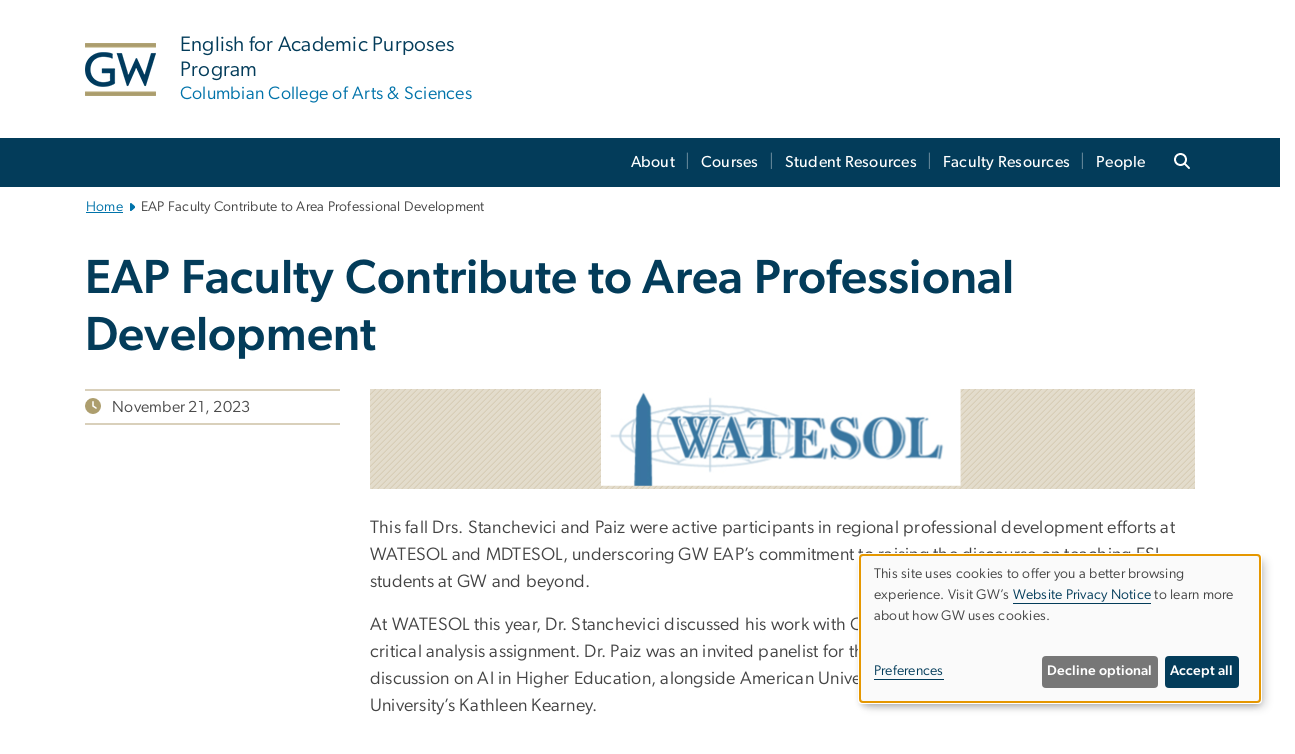

--- FILE ---
content_type: text/html; charset=UTF-8
request_url: https://eap.columbian.gwu.edu/eap-faculty-contribute-area-professional-development
body_size: 11418
content:

<!DOCTYPE html>
<html  lang="en" dir="ltr" prefix="content: http://purl.org/rss/1.0/modules/content/  dc: http://purl.org/dc/terms/  foaf: http://xmlns.com/foaf/0.1/  og: http://ogp.me/ns#  rdfs: http://www.w3.org/2000/01/rdf-schema#  schema: http://schema.org/  sioc: http://rdfs.org/sioc/ns#  sioct: http://rdfs.org/sioc/types#  skos: http://www.w3.org/2004/02/skos/core#  xsd: http://www.w3.org/2001/XMLSchema# ">
  <head>
    <meta charset="utf-8" />
<noscript><style>form.antibot * :not(.antibot-message) { display: none !important; }</style>
</noscript><noscript><style>.drimage-image { display: none; }</style>
</noscript><meta name="description" content="This fall, EAP faculty members participated in regional professional development conferences at WATESOL, MDTESOL, and the Consortium on Graduate Communications." />
<meta name="abstract" content="This fall, EAP faculty members participated in regional professional development conferences at WATESOL, MDTESOL, and the Consortium on Graduate Communications." />
<meta name="keywords" content="george washington university, gwu, gw, gw university, george washington, dc universities, dc colleges, education, higher education" />
<link rel="canonical" href="https://eap.columbian.gwu.edu/eap-faculty-contribute-area-professional-development" />
<link rel="shortlink" href="https://eap.columbian.gwu.edu/node/371" />
<meta name="generator" content="Varbase" />
<link rel="image_src" href="https://eap.columbian.gwu.edu/sites/g/files/zaxdzs6146/files/styles/large/public/2023-11/watersol.png?itok=tfDiXS1g" />
<meta name="referrer" content="origin" />
<meta name="rights" content="©2026 The English for Academic Purposes (EAP) Program | Columbian College of Arts &amp; Sciences. All rights reserved." />
<meta property="og:site_name" content="The English for Academic Purposes (EAP) Program | Columbian College of Arts &amp; Sciences" />
<meta property="og:type" content="website" />
<meta property="og:url" content="https://eap.columbian.gwu.edu/eap-faculty-contribute-area-professional-development" />
<meta property="og:title" content="EAP Faculty Contribute to Area Professional Development | The English for Academic Purposes (EAP) Program | Columbian College of Arts &amp; Sciences | The George Washington University" />
<meta property="og:description" content="This fall, EAP faculty members participated in regional professional development conferences at WATESOL, MDTESOL, and the Consortium on Graduate Communications." />
<meta property="og:image" content="https://eap.columbian.gwu.edu/sites/g/files/zaxdzs6146/files/styles/large/public/2023-11/watersol.png?itok=tfDiXS1g" />
<meta property="og:image:url" content="https://eap.columbian.gwu.edu/sites/g/files/zaxdzs6146/files/styles/large/public/2023-11/watersol.png?itok=tfDiXS1g" />
<meta property="og:image:alt" content="The George Washington University Logo" />
<meta name="twitter:card" content="summary_large_image" />
<meta name="twitter:description" content="This fall, EAP faculty members participated in regional professional development conferences at WATESOL, MDTESOL, and the Consortium on Graduate Communications." />
<meta name="twitter:title" content="EAP Faculty Contribute to Area Professional Development | The English for Academic Purposes (EAP) Program | Columbian College of Arts &amp; Sciences | The George Washington University" />
<meta name="twitter:image" content="https://eap.columbian.gwu.edu/sites/g/files/zaxdzs6146/files/styles/large/public/2023-11/watersol.png?itok=tfDiXS1g" />
<meta name="google-site-verification" content="281qsbd4CnNj6AaYU5K1RLZOjUoGn_2pBurGHAyp7lw" />
<meta name="MobileOptimized" content="width" />
<meta name="HandheldFriendly" content="true" />
<meta name="apple-mobile-web-app-capable" content="yes" />
<meta name="Generator" content="Drupal 10 (https://www.drupal.org)" />
<meta name="viewport" content="width=device-width, initial-scale=1, shrink-to-fit=no" />
<script type="application/ld+json">{
    "@context": "https://schema.org",
    "@graph": [
        {
            "@type": "Article",
            "headline": "EAP Faculty Contribute to Area Professional Development",
            "name": "EAP Faculty Contribute to Area Professional Development",
            "description": "This fall, EAP faculty members participated in regional professional development conferences at WATESOL, MDTESOL, and the Consortium on Graduate Communications.",
            "datePublished": "Tue, 11/21/2023 - 12:00",
            "dateModified": "Tue, 11/21/2023 - 12:51",
            "author": {
                "@type": "CollegeOrUniversity",
                "@id": "https://eap.columbian.gwu.edu",
                "name": "The English for Academic Purposes (EAP) Program | Columbian College of Arts \u0026 Sciences",
                "url": "https://www.gwu.edu/"
            },
            "publisher": {
                "@type": "CollegeOrUniversity",
                "@id": "https://eap.columbian.gwu.edu",
                "name": "The English for Academic Purposes (EAP) Program | Columbian College of Arts \u0026 Sciences",
                "url": "https://www.gwu.edu/"
            },
            "mainEntityOfPage": "https://eap.columbian.gwu.edu/eap-faculty-contribute-area-professional-development"
        },
        {
            "@type": "WebSite",
            "name": "The English for Academic Purposes (EAP) Program | Columbian College of Arts \u0026 Sciences",
            "url": "https://eap.columbian.gwu.edu/",
            "publisher": {
                "@type": "Organization",
                "name": "The English for Academic Purposes (EAP) Program | Columbian College of Arts \u0026 Sciences",
                "url": "https://eap.columbian.gwu.edu/",
                "logo": {
                    "@type": "ImageObject",
                    "url": "https://eap.columbian.gwu.edu/themes/custom/gw-main-theme/logo.png"
                }
            }
        }
    ]
}</script>
<meta http-equiv="x-ua-compatible" content="ie=edge" />
<link rel="icon" href="/sites/g/files/zaxdzs6146/files/favicon.ico" type="image/vnd.microsoft.icon" />
<script>window.a2a_config=window.a2a_config||{};a2a_config.callbacks=[];a2a_config.overlays=[];a2a_config.templates={};a2a_config.icon_color = "#0073aa";</script>
<style>.addtoany_list a:hover:hover img, .addtoany_list a:hover span {opacity:1!important;}
span.a2a_svg.a2a_s__default.a2a_s_a2a {background-color: #0073aa!important;transform: scale(.7)!important;}
span.a2a_svg.a2a_s__default.a2a_s_a2a:hover,
span.a2a_svg.a2a_s__default.a2a_s_a2a:focus {background-color: #a75523!important;opacity:1!important;}
.a2a_menu a.a2a_i:visited, .a2a_menu a.a2a_more,
a.a2a_i, a.a2a_i:visited{color: #444!important;} 
a.a2a_i:hover,a.a2a_i:focus,a.a2a_i:active{color:#444!important;}
a.a2a_button_x {font-size: 23px!important;}</style>

    <title>EAP Faculty Contribute to Area Professional Development | The English for Academic Purposes (EAP) Program | Columbian College of Arts &amp; Sciences | The George Washington University</title>
    <link rel="stylesheet" media="all" href="/sites/g/files/zaxdzs6146/files/css/css_Qtwibx2kfhbjiJYh0bTxY8sUOCqlRjHQ9LqOxBv4d1w.css?delta=0&amp;language=en&amp;theme=gw_main_theme&amp;include=[base64]" />
<link rel="stylesheet" media="all" href="/sites/g/files/zaxdzs6146/files/css/css_adxcA9tx8dtp54GDlnafilBMfBNqqur7Ljh5R0WAeHQ.css?delta=1&amp;language=en&amp;theme=gw_main_theme&amp;include=[base64]" />
<link rel="stylesheet" media="print" href="/sites/g/files/zaxdzs6146/files/css/css_9RElLnY5FsdYNDAbiLprpS5gUTxzNOp4ID3rr7ciQ6Q.css?delta=2&amp;language=en&amp;theme=gw_main_theme&amp;include=[base64]" />
<link rel="stylesheet" media="all" href="/sites/g/files/zaxdzs6146/files/css/css_uovTM9wJTE4xEMdwakCNMrjzi7m2TgTbsJoywDa82A0.css?delta=3&amp;language=en&amp;theme=gw_main_theme&amp;include=[base64]" />

        <script type="application/json" data-drupal-selector="drupal-settings-json">{"path":{"baseUrl":"\/","pathPrefix":"","currentPath":"node\/371","currentPathIsAdmin":false,"isFront":false,"currentLanguage":"en"},"pluralDelimiter":"\u0003","suppressDeprecationErrors":true,"gtag":{"tagId":"","consentMode":false,"otherIds":[],"events":[],"additionalConfigInfo":[]},"ajaxPageState":{"libraries":"[base64]","theme":"gw_main_theme","theme_token":null},"ajaxTrustedUrl":{"form_action_p_pvdeGsVG5zNF_XLGPTvYSKCf43t8qZYSwcfZl2uzM":true},"gtm":{"tagId":null,"settings":{"data_layer":"dataLayer","include_classes":false,"allowlist_classes":"","blocklist_classes":"","include_environment":false,"environment_id":"","environment_token":""},"tagIds":["GTM-T589XF2","GTM-M5M97NBP"]},"drimage_improved":{"ratio_distortion":null,"dimentions":[]},"klaro":{"config":{"elementId":"klaro","storageMethod":"cookie","cookieName":"klaro","cookieExpiresAfterDays":180,"cookieDomain":"","groupByPurpose":true,"acceptAll":false,"hideDeclineAll":false,"hideLearnMore":false,"learnMoreAsButton":false,"additionalClass":" hide-consent-dialog-title klaro-theme-gw_main_theme","disablePoweredBy":true,"htmlTexts":true,"autoFocus":true,"privacyPolicy":"https:\/\/www.gwu.edu\/privacy-notice","lang":"en","services":[{"name":"security_and_functionality","default":true,"title":"Security and Functionality","description":"Cookies related to session management, core functionality, page rendering, analytics, and the monitoring and prevention of malicious browsing activity. ","purposes":["cms"],"callbackCode":"","cookies":[["^__cf_bm","",""],["^_cfuvid","",""],["^[SESS|SSESS]","",""],["^_node","",""],["^_ga(_.*)?","",""],["^_gid","",""],["^IDE","",""],["^NID","",""],["^__stripe_mid","","fontawesome.com"]],"required":true,"optOut":false,"onlyOnce":false,"contextualConsentOnly":false,"contextualConsentText":"","wrapperIdentifier":[],"translations":{"en":{"title":"Security and Functionality"}}},{"name":"video","default":true,"title":"Video","description":"Embedded video services including YouTube and Vimeo.","purposes":["external_content"],"callbackCode":"","cookies":[],"required":false,"optOut":false,"onlyOnce":false,"contextualConsentOnly":false,"contextualConsentText":"","wrapperIdentifier":[],"translations":{"en":{"title":"Video"}}}],"translations":{"en":{"consentModal":{"title":"Manage Website Cookies","description":"If desired, you may adjust how cookies are managed on this website.\r\n","privacyPolicy":{"name":"Website Privacy Notice","text":"Visit GW\u0027s {privacyPolicy} to learn more about how GW uses cookies.\r\n"}},"consentNotice":{"title":"Use of personal data and cookies","changeDescription":"There have been changes since your last visit. Please review and update your consent.","description":"This site uses cookies to offer you a better browsing experience. Visit GW\u2019s {privacyPolicy} to learn more about how GW uses cookies.","learnMore":"Preferences","privacyPolicy":{"name":"Website Privacy Notice"}},"ok":"Accept all","save":"Save","decline":"Decline optional","close":"Close","acceptAll":"Accept all","acceptSelected":"Accept selected","service":{"disableAll":{"title":"Toggle all services","description":"Use this switch to disable all optional cookies."},"optOut":{"title":"(opt-out)","description":"This service is loaded by default (opt-out possible)."},"required":{"title":"(always required)","description":"This service is always required."},"purposes":"Purposes","purpose":"Purpose"},"contextualConsent":{"acceptAlways":"Always","acceptOnce":"Yes (this time)","description":"Load external content supplied by {title}?"},"poweredBy":"Powered by Klaro!","purposeItem":{"service":"Service","services":"Services"},"privacyPolicy":{"name":"Website Privacy Notice","text":"Visit GW\u0027s {privacyPolicy} to learn more about how GW uses cookies.\r\n"},"purposes":{"cms":{"title":"Essential","description":""},"analytics":{"title":"Functional","description":""},"external_content":{"title":"Embedded External Content","description":""},"advertising":{"title":"Advertising and Marketing","description":""},"livechat":{"title":"Live chat","description":""},"security":{"title":"Security","description":""},"styling":{"title":"Styling","description":""}}}},"showNoticeTitle":true,"styling":{"theme":["light"]}},"dialog_mode":"notice","show_toggle_button":false,"toggle_button_icon":null,"show_close_button":false,"exclude_urls":["\\\/admin\\\/","^\\\/node\\\/add"],"disable_urls":[]},"data":{"extlink":{"extTarget":true,"extTargetAppendNewWindowDisplay":false,"extTargetAppendNewWindowLabel":"(opens in a new window)","extTargetNoOverride":false,"extNofollow":false,"extTitleNoOverride":false,"extNoreferrer":false,"extFollowNoOverride":false,"extClass":"0","extLabel":"(link is external)","extImgClass":false,"extSubdomains":true,"extExclude":"","extInclude":"","extCssExclude":"","extCssInclude":"","extCssExplicit":"","extAlert":false,"extAlertText":"This link will take you to an external web site. We are not responsible for their content.","extHideIcons":false,"mailtoClass":"0","telClass":"","mailtoLabel":"(link sends email)","telLabel":"(link is a phone number)","extUseFontAwesome":false,"extIconPlacement":"append","extPreventOrphan":false,"extFaLinkClasses":"fa fa-external-link","extFaMailtoClasses":"fa fa-envelope-o","extAdditionalLinkClasses":"","extAdditionalMailtoClasses":"","extAdditionalTelClasses":"","extFaTelClasses":"fa fa-phone","allowedDomains":null,"extExcludeNoreferrer":""}},"ckeditorAccordion":{"accordionStyle":{"collapseAll":1,"keepRowsOpen":1,"animateAccordionOpenAndClose":1,"openTabsWithHash":1,"allowHtmlInTitles":0}},"user":{"uid":0,"permissionsHash":"585f26a42bcb9059c47ba8c170473c3a117ea5c45930f8ae0261a700c52101e4"}}</script>
<script src="/sites/g/files/zaxdzs6146/files/js/js_fqN0-C0QhcpYKkDDsygNqQ8nDvAGVxbpVQn5tvEK9q0.js?scope=header&amp;delta=0&amp;language=en&amp;theme=gw_main_theme&amp;include=[base64]"></script>
<script src="https://kit.fontawesome.com/47402d7e9e.js" defer crossorigin="anonymous"></script>
<script src="/modules/contrib/klaro/js/klaro_placeholder.js" defer crossorigin="anonymous" data-type="text/javascript" type="text/plain" data-name="security_and_functionality" data-src="https://use.fontawesome.com/releases/v6.4.2/js/v4-shims.js"></script>
<script src="/modules/contrib/klaro/js/klaro_placeholder.js" data-type="text/javascript" type="text/plain" data-name="security_and_functionality" data-src="/modules/contrib/google_tag/js/gtag.js?t8u5ap"></script>
<script src="/modules/contrib/klaro/js/klaro_placeholder.js" data-type="text/javascript" type="text/plain" data-name="security_and_functionality" data-src="/modules/contrib/google_tag/js/gtm.js?t8u5ap"></script>
<script src="/libraries/klaro/dist/klaro-no-translations-no-css.js?t8u5ap" defer id="klaro-js"></script>

  </head>
  <body class="layout-no-sidebars page-node-371 path-node page-node-type-gw-article">
    <a href="#main-content" class="visually-hidden focusable skip-link">
      Skip to main content
    </a>
    <noscript><iframe src="https://www.googletagmanager.com/ns.html?id=GTM-T589XF2"
                  height="0" width="0" style="display:none;visibility:hidden"></iframe></noscript>
<noscript><iframe src="https://www.googletagmanager.com/ns.html?id=GTM-M5M97NBP"
                  height="0" width="0" style="display:none;visibility:hidden"></iframe></noscript>

      <div class="dialog-off-canvas-main-canvas" data-off-canvas-main-canvas>
    




<header>



      <section class="region region-alert">
    
<div id="block-gwfilesystemalertblock" class="settings-tray-editable block block-gwu-alert-block block-gwu-legacy-alert-block" data-drupal-settingstray="editable">
  
    
      <div class="content">
      
<div id='alert-html'>
</div>

    </div>
  </div>

  </section>

  
      <section class="row region region-page-above">
    
<div class="container">
  
  

  <!-- BEGIN PATTERN: 'gw-header' -->
<style>
</style>



  
    
<div class="gw-header-block d-flex align-items-center container">
  <div class="gw-header-link d-flex align-items-center">
       
                                 <a href="https://eap.columbian.gwu.edu/" class="d-flex flex-column">
          


  
<img src="/modules/custom/gwu_blocks/images/gw-header-image-53.png" alt="GW Monogram" class="gw-header-image image image--primary img-fluid mr-md-4" />

        </a>
                         
        <div class="gw-header-text">
               <a href="https://eap.columbian.gwu.edu/"> <p class="gw-header-title">
            English for Academic Purposes Program
         </p>
          <p class="gw-header-subtitle">
            Columbian College of Arts & Sciences
         </p></a>
        
    </div>
    </div>

  </div>
<!-- END PATTERN: 'gw-header' -->

</div>

  </section>

  
          <div  class="navbar navbar-expand-xl row pb-0" id="navbar-main" id="navbar" role="banner">
            <div class="mr-md-auto w-100 pb-0">
        
  
              
  <div class="visually-hidden" id="block-main-bootstrap-navigation-menu">Main Bootstrap Navigation</div>
  

        


            <!-- BEGIN PATTERN: 'gw-multilevel-navbar' -->





<nav class="bg-primary gw-multilevel-navbar navbar navbar-dark navbar-expand py-0 w-100" id="primary-nav-bar">
  <div class="container-lg nav-group">

          <a class="navbar-brand" href="/" >
        


  
<img src="/modules/custom/gwu_content_types/img/gw_mono_0_0.png" alt="GW Home" class="image image--primary img-fluid" />

      </a>
    
    <!--<button type="button" data-toggle="collapse" data-target="#navbarContent" aria-controls="navbars" aria-expanded="false" aria-label="Toggle navigation" class="navbar-toggler">
      <span class="navbar-toggler-icon"></span>
    </button>-->

        <div id="navbarContent" class="collapse navbar-collapse d-flex justify-content-end">
      



  
             <ul class="navbar-nav d-flex flex-wrap justify-content-end" >
    
    
            <span class="d-flex align-items-center nav-divider"></span>
        <li class="nav-item dropdown"><a id="dropdownMenu-main-1" href="/about" data-toggle="dropdown" aria-haspopup="true" aria-expanded="false" class="nav-link dropdown-toggle">About</a>
                              

  
          <ul class="dropdown-menu border-0 shadow gw-dropdown-menu" aria-labelledby="dropdownMenu-main-1">
    
    
              <li class="dropdown-submenu"><a id="dropdownMenu-main-1-1" href="/news-events" class="nav-link dropdown-item">News &amp; Events</a>
                    
      </li>
    
              <li class="dropdown-submenu"><a id="dropdownMenu-main-1-2" href="/support-eap" class="nav-link dropdown-item">Support EAP</a>
                    
      </li>
    
              <li class="dropdown-submenu"><a id="dropdownMenu-main-1-3" href="/contact-us" class="nav-link dropdown-item">Contact Us</a>
                    
      </li>
        </ul>

  

        
      </li>
    
            <span class="d-flex align-items-center nav-divider"></span>
        <li class="nav-item dropdown"><a id="dropdownMenu-main-2" href="/courses" data-toggle="dropdown" aria-haspopup="true" aria-expanded="false" class="nav-link dropdown-toggle">Courses</a>
                              

  
          <ul class="dropdown-menu border-0 shadow gw-dropdown-menu" aria-labelledby="dropdownMenu-main-2">
    
    
              <li class="dropdown-submenu"><a id="dropdownMenu-main-2-1" href="/course-descriptions" class="nav-link dropdown-item">Course Descriptions</a>
                    
      </li>
    
              <li class="dropdown-submenu"><a id="dropdownMenu-main-2-2" href="/placement" class="nav-link dropdown-item">Placement</a>
                    
      </li>
        </ul>

  

        
      </li>
    
            <span class="d-flex align-items-center nav-divider"></span>
        <li class="nav-item dropdown"><a id="dropdownMenu-main-3" href="/student-resources" data-toggle="dropdown" aria-haspopup="true" aria-expanded="false" class="nav-link dropdown-toggle">Student Resources</a>
                              

  
          <ul class="dropdown-menu border-0 shadow gw-dropdown-menu" aria-labelledby="dropdownMenu-main-3">
    
    
              <li class="dropdown-submenu"><a id="dropdownMenu-main-3-1" href="/10-tips-international-students-studying-online-gw" class="nav-link dropdown-item">10 Tips for International Students Studying Online at GW</a>
                    
      </li>
        </ul>

  

        
      </li>
    
            <span class="d-flex align-items-center nav-divider"></span>
        <li class="nav-item dropdown"><a id="dropdownMenu-main-4" href="/faculty-resources" data-toggle="dropdown" aria-haspopup="true" aria-expanded="false" class="nav-link dropdown-toggle">Faculty Resources</a>
                              

  
          <ul class="dropdown-menu border-0 shadow gw-dropdown-menu" aria-labelledby="dropdownMenu-main-4">
    
    
              <li class="dropdown-submenu"><a id="dropdownMenu-main-4-1" href="/listening-international-students" class="nav-link dropdown-item">Listening to International Students</a>
                    
      </li>
    
              <li class="dropdown-submenu"><a id="dropdownMenu-main-4-2" href="/empower-your-pedagogy-resources-faculty" class="nav-link dropdown-item">Empower Your Pedagogy: Resources for Faculty</a>
                    
      </li>
    
              <li class="dropdown-submenu"><a id="dropdownMenu-main-4-3" href="/gw-support-international-students" class="nav-link dropdown-item">GW Support for International Students</a>
                    
      </li>
    
              <li class="dropdown-submenu"><a id="dropdownMenu-main-4-4" href="/internationalization-us-universities" class="nav-link dropdown-item">Internationalization &amp; U.S. Universities</a>
                    
      </li>
    
              <li class="dropdown-submenu"><a id="dropdownMenu-main-4-5" href="/related-books-resources" class="nav-link dropdown-item">Related Books &amp; Resources</a>
                    
      </li>
        </ul>

  

        
      </li>
    
            <span class="d-flex align-items-center nav-divider"></span>
        <li class="nav-item dropdown"><a id="dropdownMenu-main-5" href="/people" data-toggle="dropdown" aria-haspopup="true" aria-expanded="false" class="nav-link dropdown-toggle">People</a>
                              

  
          <ul class="dropdown-menu border-0 shadow gw-dropdown-menu" aria-labelledby="dropdownMenu-main-5">
    
    
              <li class="dropdown-submenu"><a id="dropdownMenu-main-5-1" href="/spring-2026-office-hours" class="nav-link dropdown-item">Office Hours</a>
                    
      </li>
        </ul>

  

        
      </li>
        </ul>

  




    </div>

      <button class="btn search-btn rounded-0 ml-1 mr-2" type="button" data-toggle="collapse" data-target="#nav-search-form" aria-expanded="false" aria-controls="nav-search-form">
      <span class="search-icon fa fa-search" alt="Search icon" title="Search" />
    </button>
    </div>



</nav>

<!-- END PATTERN: 'gw-multilevel-navbar' -->

    <div id="menu-container" style="display: none;" class="hidden">
        <ul id="mobile-nav-ul" style="display: none;" class="hidden">
      


  <li>
  <a href="/about">About</a>
      <ul>
      


  <li>
  <a href="/news-events">News &amp; Events</a>
      <ul>
      


  <li>
  <a href="/dr-j-m-paiz-named-peer-review-editorial-board">Dr. J. M. Paiz Named to The Peer Review Editorial Board</a>
    </li>
  <li>
  <a href="/dr-j-m-paiz-shares-their-research-collaborations-2023-technology-enhanced-language-learning">Dr. J. M. Paiz Shares Their Research Collaborations at the 2023 Technology Enhanced Language Learning International Conference (TELIC)</a>
    </li>
  <li>
  <a href="/dr-j-m-paiz-conduct-workshop-carla-inclusive-language-education">Dr. J. M. Paiz to Conduct Workshop at CARLA on Inclusive Language Education</a>
    </li>
    </ul>
    </li>
  <li>
  <a href="/support-eap">Support EAP</a>
    </li>
  <li>
  <a href="/contact-us">Contact Us</a>
    </li>
    </ul>
    </li>
  <li>
  <a href="/courses">Courses</a>
      <ul>
      


  <li>
  <a href="/course-descriptions">Course Descriptions</a>
    </li>
  <li>
  <a href="/placement">Placement</a>
    </li>
    </ul>
    </li>
  <li>
  <a href="/student-resources">Student Resources</a>
      <ul>
      


  <li>
  <a href="/10-tips-international-students-studying-online-gw">10 Tips for International Students Studying Online at GW</a>
    </li>
    </ul>
    </li>
  <li>
  <a href="/faculty-resources">Faculty Resources</a>
      <ul>
      


  <li>
  <a href="/listening-international-students">Listening to International Students</a>
    </li>
  <li>
  <a href="/empower-your-pedagogy-resources-faculty">Empower Your Pedagogy: Resources for Faculty</a>
    </li>
  <li>
  <a href="/gw-support-international-students">GW Support for International Students</a>
    </li>
  <li>
  <a href="/internationalization-us-universities">Internationalization &amp; U.S. Universities</a>
    </li>
  <li>
  <a href="/related-books-resources">Related Books &amp; Resources</a>
    </li>
    </ul>
    </li>
  <li>
  <a href="/people">People</a>
      <ul>
      


  <li>
  <a href="/spring-2026-office-hours">Office Hours</a>
    </li>
    </ul>
    </li>
    </ul>
  </div>


    
<div class="searchblox-search search-form search-searchblox-search-form collapse settings-tray-editable block block-gwu-gps-block block-gwu-gse-search" data-drupal-selector="searchblox-search" id="block-searchbloxsearch" data-drupal-settingstray="editable">
  
    
      <div class="content">
      
<form action="/eap-faculty-contribute-area-professional-development" method="post" id="searchblox-search" accept-charset="UTF-8">
  
<div data-drupal-selector="edit-basic" id="edit-basic" class="form-group">
<div class="form-group js-form-item form-item js-form-type-textfield form-item-search-keys js-form-item-search-keys form-no-label">
        <input data-drupal-selector="edit-search-keys" type="text" id="edit-search-keys" name="search_keys" value="" size="60" maxlength="128" class="form-control" />

        </div>
<input data-drupal-selector="edit-submit" type="submit" id="edit-submit" name="op" value="Search" class="button js-form-submit form-submit btn btn-primary form-control" />
</div>
<input autocomplete="off" data-drupal-selector="form-ixotb2nfuj45-d4sttqoiu34muggybwyxxx3hixs59c" type="hidden" name="form_build_id" value="form-ixoTB2NfUJ45-d4SttqoIu34MuggYBwyXxX3hixS59c" class="form-control" />
<input data-drupal-selector="edit-searchblox-search" type="hidden" name="form_id" value="searchblox_search" class="form-control" />

</form>

    </div>
  </div>


<div id="block-breadcrumbs" class="settings-tray-editable block block-system block-system-breadcrumb-block {{ container }}" data-drupal-settingstray="editable">
  
    
      <div class="content">
      
  
<nav class="ml-3 gw-breadcrumb" aria-label="breadcrumb">
  <ul class="breadcrumb bg-transparent">
                  <li class="breadcrumb-item"><a href="/">Home</a></li>
                        <li class="breadcrumb-item" aria-current="page">EAP Faculty Contribute to Area Professional Development</li>
            </ul>
</nav>


    </div>
  </div>





      </div>
      <button class="navbar-toggler" type="button" data-toggle="collapse" data-target="#navbar-collapse" aria-controls="navbar-collapse" aria-expanded="false" aria-label="Toggle navigation">
        <span class="navbar-toggler-icon"></span>
      </button>
      
  

</header>

<div class="d-none d-print-block header-print page-header mt-4 mb-3">
  <div class="container">
    <div class="row">
      <div class="col-sm-12">
                          <img class="logo pull-left d-none d-print-inline-block" src="/themes/custom/vartheme_bs4/logo-print.png" alt="The English for Academic Purposes (EAP) Program | Columbian College of Arts &amp; Sciences"/>
              </div>
    </div>
  </div>
</div>


  <div role="main" class="main-container container js-quickedit-main-content">
    <div class="row">

                        <div class="col-sm-12">
                          
<div class="views-element-container settings-tray-editable block block-views block-views-blockgw-view-local-alert-gw-local-alert" id="block-gw-view-local-alert" data-drupal-settingstray="editable">
  
    
      <div class="content">
      
<div class="form-group"><div class="gw-local-alert view view-gw-view-local-alert view-id-gw_view_local_alert view-display-id-gw_local_alert js-view-dom-id-97fd4036d9146e119f3680e29abf884edab67f25c41ce875668e5ac94f42f6a5">
  
    
      
  
          </div>
</div>

    </div>
  </div>


                      </div>
              
      
      
      <section class="main-content col order-last col-sm-12" id="content" role="main">

        
                
                
                                          
                              
                  <a id="main-content"></a>
                      <div data-drupal-messages-fallback class="hidden"></div>
<div id="block-mainpagecontent" class="block block-system block-system-main-block">
  
    
      <div class="content">
      


  










<main class="article-page main-content published">


    
    <article about="/eap-faculty-contribute-area-professional-development" class="ml-0">

            <div class="row">
        <div class="col-12">
          <h1>EAP Faculty Contribute to Area Professional Development</h1>
                      <span class="gw-article-subtitle"><em></em></span>
                  </div>
      </div>
      
      
            <div class="row mt-3">

                          <div class="col-md-3 col-sm-12">

            <hr class="article-hr mb-1 d-none d-md-block">
            <div class="article-when">
          <!-- BEGIN PATTERN: 'gw-when' -->



<div class="gw-when">

      
      
    <div>

      <span class="mr-1 gw-when-icon fa fa-clock"></span>

      <span class="ml-1">November 21, 2023</span>

      <br>

      
      
    </div>

      </div>
<!-- END PATTERN: 'gw-when' -->
          </div>
              <hr class="article-hr mt-1 d-none d-md-block">

                        
                        
          </div>
                  
        
                <div class="col-md-9 col-sm-12 mt-3 mt-md-0">

        
                                
<!-- BEGIN PATTERN: 'gw-media-header' -->

  <div class="gw-media-header mb-2">
    <div class="p-0 gw-media-background">
      <div class="d-flex justify-content-center">
        <div class="p-0">

          
                        


  
<img src="/sites/g/files/zaxdzs6146/files/2023-11/watersol.png" alt="Watersol Logo" class="float-right image image--primary img-fluid" />

            
          
        </div>
      </div>
    </div>
  </div>
<!-- END PATTERN: 'gw-media-header' -->

          
                      
                    
                      <!-- BEGIN PATTERN: 'gw-article' -->


<div class="gw-article d-flex flex-column">

        <div class="p-0">
            <div class="gw-article-body">
        
            <div class="clearfix text-formatted field field--name-field-gw-article-body field--type-text-with-summary field--label-hidden field__item"><p>This fall Drs. Stanchevici and Paiz were active participants in regional professional development efforts at WATESOL and MDTESOL, underscoring GW EAP’s commitment to raising the discourse on teaching ESL students at GW and beyond.</p>

<p>At WATESOL this year, Dr. Stanchevici discussed his work with ChatGPT and helping students navigate a critical analysis assignment. Dr. Paiz was an invited panelist for the Higher Education SIG’s lunch-hour discussion on AI in Higher Education, alongside American University’s Dr. Susan George and Georgetown University’s Kathleen Kearney.</p>

<p>AT MDTESOL this year, Dr. Paiz gave two scholarship presentations—one outlining a pedagogical framework for ethical AI integration in ELT and the other on LGBTQ+-inclusive practices in an increasingly hostile national climate.</p>

<p>At the Consortium on Graduate Communication’s Summer Institute this year, Dr. Natalia Dolgova shared her work exploring the potential applications of cognitive linguistics to teaching grammar in L2 writing classes.</p>

<p>&nbsp;</p>
</div>
      
      </div>
    </div>
    
</div>
<!-- END PATTERN: 'gw-article' -->


            
          
                    
                    
                    

                    
        </div>
        
      </div>
      
    </article>

    
</main>

    </div>
  </div>


                  
      </section>

      
    </div>
  </div>

      <div class="footer-wrapper border-top">
      <footer class="footer container" role="contentinfo">
                  <section class="row region region-footer">
    
<div class="container">
  
  
<div class="gw-footer">




      
<!-- BEGIN PATTERN: 'gw-footer-4col' -->



  <div class="row four-column">
       <div class="col-xl-3 col-lg-6 col-sm-12">
          <div class="gw-footer-column-1">
          <p><span class="marketing-text"><strong>English for Academic Purposes Program</strong></span><br>
Columbian College of Arts &amp; Sciences</p>

    </div>
      </div>

    <div class="col-xl-3 col-lg-6 col-sm-12">
          <div class="gw-footer-column-2">
      <p><strong>Phillips Hall</strong><br>
801 22nd St. NW<br>
Room 642<br>
Washington, DC 20052</p>

<p><span class="fontawesome-icon-inline"><span class="fa-solid fa-phone-alt"></span>&nbsp;</span>202-994-2209<br>
<span class="fontawesome-icon-inline"><span class="fa-solid fa-envelope"></span>&nbsp;</span><span class="spamspan"><span class="u">eapgwu</span><img class="spamspan-image" alt="at" src="/modules/contrib/spamspan/image.gif"><span class="d">gwu<span class="o"> [dot] </span>edu</span><span class="t"> (eapgwu[at]gwu[dot]edu)</span></span></p>

    </div>
      </div>

    <div class="col-xl-3 col-lg-6 col-sm-12">
          <div class="gw-footer-column-3">
      <p><a data-entity-substitution="canonical" data-entity-type="node" data-entity-uuid="fad74138-0ef7-4c90-aefe-f6c0cf422624" href="/contact-us" media_library="Media Library"><strong>Contact Us</strong></a></p>

<p><a data-entity-substitution="canonical" data-entity-type="node" data-entity-uuid="72abc87a-9b68-4d1c-9839-70a66b6d0d12" href="/support-eap" media_library="Media Library"><strong>Support EAP</strong></a></p>

<p><a data-entity-substitution="canonical" data-entity-type="node" data-entity-uuid="f8736a4b-ea9e-4192-bf30-ca8fc06e3ce0" href="/student-resources" media_library="Media Library"><strong>Student Resources</strong></a></p>

<p><a data-entity-substitution="canonical" data-entity-type="node" data-entity-uuid="320e5cc1-9d3c-477e-8ecd-583131a63073" href="/faculty-resources" media_library="Media Library"><strong>Global Diversity in the Classroom</strong></a></p>

    </div>
      </div>

    <div class="col-xl-3 col-lg-6 col-sm-12">
          <div class="gw-footer-column-4">

              <p><strong><a aria-label="Alumni Resources; link opens in new window" href="https://alumni.gwu.edu/" target="_blank">Alumni Resources</a></strong></p>

<p><strong><a aria-label="Columbian College of Arts &amp; Sciences; link opens in new window" href="https://columbian.gwu.edu/" target="_blank">Columbian College of Arts &amp; Sciences</a></strong></p>

      
      
      
      
      
      
      
        
      
    </div>
      </div>
  </div>
<!-- END PATTERN: 'gw-footer-4col' -->

  </div>

</div>

  </section>

              </footer>
    </div>
  

    <div class="global-remote-footer bg-primary">
      <footer class=" container" role="contentinfo">
                  <section class="row region region-global-footer">
    
<div id="block-gwremotefooterblock" class="settings-tray-editable block block-gwu-remote-footer-block" data-drupal-settingstray="editable">
  
    
      <div class="content">
      


  <div class="row clearfix" style="background-color:#033d5a; color:white;">
    <section class="container">
      <div class="gw-bottom-block clearfix js-gw-bottom-block-exists">
        <style type="text/css">.gw-bottom-block-column-1 a {text-decoration: none; border-bottom: none;display:block;}
.gw-bottom-block-column-1 a:hover, .gw-bottom-block-column-1 a:focus {text-decoration: none; border-bottom: none;} 
.remote-global-footer {background-color: #033c5a; color:#fff; font-size: 0.8125rem;}
.remote-global-footer .col{max-width: 100%; display: flex; flex-direction: column; align-items: center;}
.remote-global-footer .gw-bottom-block-column-2 a {color:#fff; border-bottom:1px solid #fff;text-decoration: none;font-family: "Gibson-Regular", Helvetica, Arial, sans-serif;}
.remote-global-footer .gw-bottom-block-column-2 a:focus,.remote-global-footer .gw-bottom-block-column-2 a:hover{color:#fff;text-decoration:none; border-bottom:1px dashed #fff;}
.remote-global-footer.row{display: flex; justify-content: center;}
.remote-gw-footer-image {width: 7rem; height: auto; float: none; margin-right: 0;height: auto;}
.remote-global-footer  ul.list-inline {flex-direction: column; display: flex; text-align: center; margin-bottom:0;}
.remote-global-footer .list-inline-item:not(:last-child) {margin-right: 0rem;}
.remote-global-footer .list-inline-item {padding: .4rem 0;}
.remote-global-footer .gw-bottom-block-column-1 {height: auto;padding-top: 0;}
.remote-global-footer.row{margin: 2.4rem 0 2rem 0;}
.remote-global-footer p.gw-logo {margin-bottom: 1.5rem;}

@media only screen and (min-width: 860px) {
    .remote-global-footer .gw-bottom-block-column-2 {margin-left:auto;}
    .block-gwu-remote-footer-block {width: 100%;}
    .remote-global-footer p.gw-logo {margin-bottom: 0;}
    .remote-gw-footer-image {width: 8rem;}
    .remote-global-footer.row{margin: 2rem 0;}
    .remote-global-footer .col {max-width: 100%; display: flex; flex-direction: row; align-items: center; padding-left: 0; padding-right: 0;}
    .remote-global-footer ul.list-inline {flex-direction: row; display: flex;justify-content: flex-end; text-align: right;}
    .remote-global-footer li.list-inline-item {padding: .4rem .2rem;}
}
</style>
<div class="remote-global-footer row">
<div class="col">
<div class="gw-bottom-block-column-1">
<p class="gw-logo"><a href="https://www.gwu.edu/?utm_medium=link&amp;utm_campaign=global-footer&amp;utm_source=gwu" target="_blank" rel="noopener noreferrer"><img alt="The George Washington University, Washington, DC" class="remote-gw-footer-image" src="https://centraldata.gwu.edu/sites/g/files/zaxdzs4681/files/2022-12/gw-footer-image.png"></a></p>
</div>

<div class="gw-bottom-block-column-2">
<ul class="list-inline">
<li class="list-inline-item"><a href="https://campusadvisories.gwu.edu/?utm_medium=link&amp;utm_campaign=global-footer&amp;utm_source=campus-advisories" rel="noopener" target="_blank">Campus Advisories</a></li>
<li class="list-inline-item"><a href="https://compliance.gwu.edu/equal-opportunity-nondiscrimination-anti-harassment-and-non-retaliation?utm_medium=link&amp;utm_campaign=global-footer&amp;utm_source=EEO-nondiscrimination-policy" rel="noopener" target="_blank">EO/Nondiscrimination Policy</a></li>
<li class="list-inline-item"><a href="https://www.gwu.edu/privacy-notice?utm_medium=link&amp;utm_campaign=global-footer&amp;utm_source=privacy-notice" rel="noopener" target="_blank">Website Privacy Notice</a></li>
</ul>

<ul class="list-inline">
<li class="list-inline-item"><a href="https://www.gwu.edu/contact-gw?utm_medium=link&amp;utm_campaign=global-footer&amp;utm_source=contact-gw" rel="noopener" target="_blank">Contact GW</a></li>
<li class="list-inline-item"><a href="https://accessibility.gwu.edu/?utm_medium=link&amp;utm_campaign=global-footer&amp;utm_source=accessibility" rel="noopener" target="_blank">Accessibility</a></li>
<li class="list-inline-item"><a href="https://www.gwu.edu/terms-use?utm_medium=link&amp;utm_campaign=global-footer&amp;utm_source=terms-use" rel="noopener" target="_blank">Terms of Use</a></li>
<li class="list-inline-item"><a href="https://www.gwu.edu/copyright?utm_medium=link&amp;utm_campaign=global-footer&amp;utm_source=copyright" rel="noopener" target="_blank">Copyright</a></li>
<li class="list-inline-item"><a href="https://accessibility.gwu.edu/report-barrier-accessibility?utm_medium=link&amp;utm_campaign=global-footer&amp;utm_source=accessibility-feedback" target="_blank">Report a Barrier to Accessibility</a></li>
</ul>
</div>
</div>
</div>
      </div>
    </section>
  </div>

    </div>
  </div>

  </section>

              </footer>
    </div>
  





  </div>

    
    <script src="/sites/g/files/zaxdzs6146/files/js/js_mLUbGUC5N2lo0_kFXBIVI7FM1BXYcpYJF0shoz78KcU.js?scope=footer&amp;delta=0&amp;language=en&amp;theme=gw_main_theme&amp;include=[base64]"></script>
<script src="/modules/contrib/klaro/js/klaro_placeholder.js" defer data-type="text/javascript" type="text/plain" data-name="security_and_functionality" data-src="https://static.addtoany.com/menu/page.js"></script>
<script src="/sites/g/files/zaxdzs6146/files/js/js_9CGpXhBN8DJzxAkfzcYrCnTbYsPdnSkyEROSHqmnVIs.js?scope=footer&amp;delta=2&amp;language=en&amp;theme=gw_main_theme&amp;include=[base64]"></script>
<script src="/modules/contrib/ckeditor_accordion/js/accordion.frontend.min.js?t8u5ap"></script>
<script src="/sites/g/files/zaxdzs6146/files/js/js_5Sbi5wJRFL_lyHpBjsqni4cgoNfYirZ7fbbm44HHbQE.js?scope=footer&amp;delta=4&amp;language=en&amp;theme=gw_main_theme&amp;include=[base64]"></script>
<script src="/modules/contrib/klaro/js/klaro_placeholder.js" data-type="text/javascript" type="text/plain" data-name="security_and_functionality" data-src="//siteimproveanalytics.com/js/siteanalyze_67741177.js"></script>
<script src="/sites/g/files/zaxdzs6146/files/js/js_1vaUs11sIipm49OTlBVr_1RKGPJpF-qwJ87xKL68sJI.js?scope=footer&amp;delta=6&amp;language=en&amp;theme=gw_main_theme&amp;include=[base64]"></script>

  </body>
</html>
